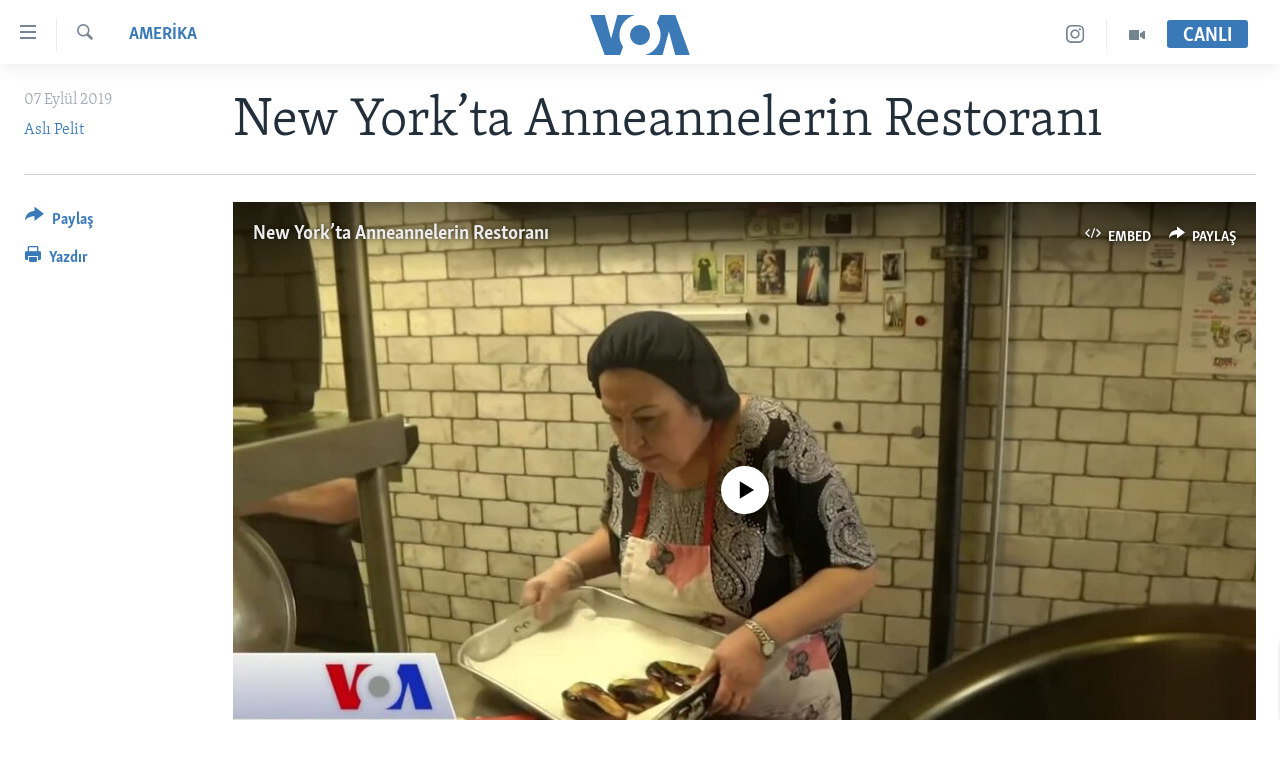

--- FILE ---
content_type: text/html; charset=utf-8
request_url: https://www.voaturkce.com/a/new-yorkta-anneannelerin-restoran%C4%B1/5071692.html
body_size: 13933
content:

<!DOCTYPE html>
<html lang="tr" dir="ltr" class="no-js">
<head>
<link href="/Content/responsive/VOA/tr-TR/VOA-tr-TR.css?&amp;av=0.0.0.0&amp;cb=306" rel="stylesheet"/>
<script src="https://tags.voaturkce.com/voa-pangea/prod/utag.sync.js"></script> <script type='text/javascript' src='https://www.youtube.com/iframe_api' async></script>
<script type="text/javascript">
//a general 'js' detection, must be on top level in <head>, due to CSS performance
document.documentElement.className = "js";
var cacheBuster = "306";
var appBaseUrl = "/";
var imgEnhancerBreakpoints = [0, 144, 256, 408, 650, 1023, 1597];
var isLoggingEnabled = false;
var isPreviewPage = false;
var isLivePreviewPage = false;
if (!isPreviewPage) {
window.RFE = window.RFE || {};
window.RFE.cacheEnabledByParam = window.location.href.indexOf('nocache=1') === -1;
const url = new URL(window.location.href);
const params = new URLSearchParams(url.search);
// Remove the 'nocache' parameter
params.delete('nocache');
// Update the URL without the 'nocache' parameter
url.search = params.toString();
window.history.replaceState(null, '', url.toString());
} else {
window.addEventListener('load', function() {
const links = window.document.links;
for (let i = 0; i < links.length; i++) {
links[i].href = '#';
links[i].target = '_self';
}
})
}
var pwaEnabled = false;
var swCacheDisabled;
</script>
<meta charset="utf-8" />
<title>New York’ta Anneannelerin Restoranı</title>
<meta name="description" content="New York’un İtalyan mahallerinden Staten Island’ın kalbinde 2011’de kapılarını a&#231;an Enoteca Maria g&#246;r&#252;n&#252;şte herhangi bir İtalyan restoranı g&#246;r&#252;nt&#252;s&#252; verse de bildiğiniz restoranlara benzemiyor" />
<meta name="keywords" content="AMERİKA" />
<meta name="viewport" content="width=device-width, initial-scale=1.0" />
<meta http-equiv="X-UA-Compatible" content="IE=edge" />
<meta name="robots" content="max-image-preview:large"><meta property="fb:pages" content="10150093764055442" />
<meta name="msvalidate.01" content="3286EE554B6F672A6F2E608C02343C0E" />
<meta name="yandex-verification" content="44109a8675ae26b6" />
<meta name="facebook-domain-verification" content="uyxxi5qrcxqz4deqtmd7wiu2qhoam9" />
<link href="https://www.voaturkce.com/a/new-yorkta-anneannelerin-restoranı/5071692.html" rel="canonical" />
<meta name="apple-mobile-web-app-title" content="VOA T&#252;rk&#231;e" />
<meta name="apple-mobile-web-app-status-bar-style" content="black" />
<meta name="apple-itunes-app" content="app-id=632618796, app-argument=//5071692.ltr" />
<meta content="New York’ta Anneannelerin Restoranı" property="og:title" />
<meta content="New York’un İtalyan mahallerinden Staten Island’ın kalbinde 2011’de kapılarını açan Enoteca Maria görünüşte herhangi bir İtalyan restoranı görüntüsü verse de bildiğiniz restoranlara benzemiyor" property="og:description" />
<meta content="article" property="og:type" />
<meta content="https://www.voaturkce.com/a/new-yorkta-anneannelerin-restoranı/5071692.html" property="og:url" />
<meta content="VOA Türkçe" property="og:site_name" />
<meta content="https://www.facebook.com/VOATurkce/" property="article:publisher" />
<meta content="https://gdb.voanews.com/84334853-1188-4185-a1a4-30052037c32d_tv_w1200_h630.jpg" property="og:image" />
<meta content="1200" property="og:image:width" />
<meta content="630" property="og:image:height" />
<meta content="305944203160965" property="fb:app_id" />
<meta content="Aslı Pelit" name="Author" />
<meta content="summary_large_image" name="twitter:card" />
<meta content="@VOATurkce" name="twitter:site" />
<meta content="https://gdb.voanews.com/84334853-1188-4185-a1a4-30052037c32d_tv_w1200_h630.jpg" name="twitter:image" />
<meta content="New York’ta Anneannelerin Restoranı" name="twitter:title" />
<meta content="New York’un İtalyan mahallerinden Staten Island’ın kalbinde 2011’de kapılarını açan Enoteca Maria görünüşte herhangi bir İtalyan restoranı görüntüsü verse de bildiğiniz restoranlara benzemiyor" name="twitter:description" />
<link rel="amphtml" href="https://www.voaturkce.com/amp/new-yorkta-anneannelerin-restoranı/5071692.html" />
<script type="application/ld+json">{"articleSection":"AMERİKA","isAccessibleForFree":true,"headline":"New York’ta Anneannelerin Restoranı","inLanguage":"tr-TR","keywords":"AMERİKA","author":{"@type":"Person","url":"https://www.voaturkce.com/author/asli-pelit/oty_v","description":"","image":{"@type":"ImageObject"},"name":"Aslı Pelit"},"datePublished":"2019-09-07 12:37:53Z","dateModified":"2019-09-07 13:48:58Z","publisher":{"logo":{"width":512,"height":220,"@type":"ImageObject","url":"https://www.voaturkce.com/Content/responsive/VOA/tr-TR/img/logo.png"},"@type":"NewsMediaOrganization","url":"https://www.voaturkce.com","sameAs":["https://www.facebook.com/voaturkce","https://twitter.com/VOATurkce","https://www.youtube.com/voaturkce","https://www.instagram.com/voaturkce/","https://t.me/voaturkce"],"name":"VOA Türkçe - Haberler","alternateName":""},"@context":"https://schema.org","@type":"NewsArticle","mainEntityOfPage":"https://www.voaturkce.com/a/new-yorkta-anneannelerin-restoranı/5071692.html","url":"https://www.voaturkce.com/a/new-yorkta-anneannelerin-restoranı/5071692.html","description":"New York’un İtalyan mahallerinden Staten Island’ın kalbinde 2011’de kapılarını açan Enoteca Maria görünüşte herhangi bir İtalyan restoranı görüntüsü verse de bildiğiniz restoranlara benzemiyor","image":{"width":1080,"height":608,"@type":"ImageObject","url":"https://gdb.voanews.com/84334853-1188-4185-a1a4-30052037c32d_tv_w1080_h608.jpg"},"name":"New York’ta Anneannelerin Restoranı"}</script>
<script src="/Scripts/responsive/infographics.b?v=dVbZ-Cza7s4UoO3BqYSZdbxQZVF4BOLP5EfYDs4kqEo1&amp;av=0.0.0.0&amp;cb=306"></script>
<script src="/Scripts/responsive/loader.b?v=Q26XNwrL6vJYKjqFQRDnx01Lk2pi1mRsuLEaVKMsvpA1&amp;av=0.0.0.0&amp;cb=306"></script>
<link rel="icon" type="image/svg+xml" href="/Content/responsive/VOA/img/webApp/favicon.svg" />
<link rel="alternate icon" href="/Content/responsive/VOA/img/webApp/favicon.ico" />
<link rel="apple-touch-icon" sizes="152x152" href="/Content/responsive/VOA/img/webApp/ico-152x152.png" />
<link rel="apple-touch-icon" sizes="144x144" href="/Content/responsive/VOA/img/webApp/ico-144x144.png" />
<link rel="apple-touch-icon" sizes="114x114" href="/Content/responsive/VOA/img/webApp/ico-114x114.png" />
<link rel="apple-touch-icon" sizes="72x72" href="/Content/responsive/VOA/img/webApp/ico-72x72.png" />
<link rel="apple-touch-icon-precomposed" href="/Content/responsive/VOA/img/webApp/ico-57x57.png" />
<link rel="icon" sizes="192x192" href="/Content/responsive/VOA/img/webApp/ico-192x192.png" />
<link rel="icon" sizes="128x128" href="/Content/responsive/VOA/img/webApp/ico-128x128.png" />
<meta name="msapplication-TileColor" content="#ffffff" />
<meta name="msapplication-TileImage" content="/Content/responsive/VOA/img/webApp/ico-144x144.png" />
<link rel="alternate" type="application/rss+xml" title="VOA - Top Stories [RSS]" href="/api/" />
<link rel="sitemap" type="application/rss+xml" href="/sitemap.xml" />
</head>
<body class=" nav-no-loaded cc_theme pg-article print-lay-article js-category-to-nav nojs-images ">
<script type="text/javascript" >
var analyticsData = {url:"https://www.voaturkce.com/a/new-yorkta-anneannelerin-restoran%c4%b1/5071692.html",property_id:"488",article_uid:"5071692",page_title:"New York’ta Anneannelerin Restoranı",page_type:"article",content_type:"article",subcontent_type:"article",last_modified:"2019-09-07 13:48:58Z",pub_datetime:"2019-09-07 12:37:53Z",pub_year:"2019",pub_month:"09",pub_day:"07",pub_hour:"12",pub_weekday:"Saturday",section:"amerİka",english_section:"amerika",byline:"Aslı Pelit",categories:"amerika",domain:"www.voaturkce.com",language:"Turkish",language_service:"VOA Turkish",platform:"web",copied:"no",copied_article:"",copied_title:"",runs_js:"Yes",cms_release:"8.44.0.0.306",enviro_type:"prod",slug:"new-yorkta-anneannelerin-restoranı",entity:"VOA",short_language_service:"TURK",platform_short:"W",page_name:"New York’ta Anneannelerin Restoranı"};
</script>
<noscript><iframe src="https://www.googletagmanager.com/ns.html?id=GTM-N8MP7P" height="0" width="0" style="display:none;visibility:hidden"></iframe></noscript><script type="text/javascript" data-cookiecategory="analytics">
var gtmEventObject = Object.assign({}, analyticsData, {event: 'page_meta_ready'});window.dataLayer = window.dataLayer || [];window.dataLayer.push(gtmEventObject);
if (top.location === self.location) { //if not inside of an IFrame
var renderGtm = "true";
if (renderGtm === "true") {
(function(w,d,s,l,i){w[l]=w[l]||[];w[l].push({'gtm.start':new Date().getTime(),event:'gtm.js'});var f=d.getElementsByTagName(s)[0],j=d.createElement(s),dl=l!='dataLayer'?'&l='+l:'';j.async=true;j.src='//www.googletagmanager.com/gtm.js?id='+i+dl;f.parentNode.insertBefore(j,f);})(window,document,'script','dataLayer','GTM-N8MP7P');
}
}
</script>
<!--Analytics tag js version start-->
<script type="text/javascript" data-cookiecategory="analytics">
var utag_data = Object.assign({}, analyticsData, {});
if(typeof(TealiumTagFrom)==='function' && typeof(TealiumTagSearchKeyword)==='function') {
var utag_from=TealiumTagFrom();var utag_searchKeyword=TealiumTagSearchKeyword();
if(utag_searchKeyword!=null && utag_searchKeyword!=='' && utag_data["search_keyword"]==null) utag_data["search_keyword"]=utag_searchKeyword;if(utag_from!=null && utag_from!=='') utag_data["from"]=TealiumTagFrom();}
if(window.top!== window.self&&utag_data.page_type==="snippet"){utag_data.page_type = 'iframe';}
try{if(window.top!==window.self&&window.self.location.hostname===window.top.location.hostname){utag_data.platform = 'self-embed';utag_data.platform_short = 'se';}}catch(e){if(window.top!==window.self&&window.self.location.search.includes("platformType=self-embed")){utag_data.platform = 'cross-promo';utag_data.platform_short = 'cp';}}
(function(a,b,c,d){ a="https://tags.voaturkce.com/voa-pangea/prod/utag.js"; b=document;c="script";d=b.createElement(c);d.src=a;d.type="text/java"+c;d.async=true; a=b.getElementsByTagName(c)[0];a.parentNode.insertBefore(d,a); })();
</script>
<!--Analytics tag js version end-->
<!-- Analytics tag management NoScript -->
<noscript>
<img style="position: absolute; border: none;" src="https://ssc.voaturkce.com/b/ss/bbgprod,bbgentityvoa/1/G.4--NS/983204463?pageName=voa%3aturk%3aw%3aarticle%3anew%20york%e2%80%99ta%20anneannelerin%20restoran%c4%b1&amp;c6=new%20york%e2%80%99ta%20anneannelerin%20restoran%c4%b1&amp;v36=8.44.0.0.306&amp;v6=D=c6&amp;g=https%3a%2f%2fwww.voaturkce.com%2fa%2fnew-yorkta-anneannelerin-restoran%25c4%25b1%2f5071692.html&amp;c1=D=g&amp;v1=D=g&amp;events=event1,event52&amp;c16=voa%20turkish&amp;v16=D=c16&amp;c5=amerika&amp;v5=D=c5&amp;ch=amer%c4%b0ka&amp;c15=turkish&amp;v15=D=c15&amp;c4=article&amp;v4=D=c4&amp;c14=5071692&amp;v14=D=c14&amp;v20=no&amp;c17=web&amp;v17=D=c17&amp;mcorgid=518abc7455e462b97f000101%40adobeorg&amp;server=www.voaturkce.com&amp;pageType=D=c4&amp;ns=bbg&amp;v29=D=server&amp;v25=voa&amp;v30=488&amp;v105=D=User-Agent " alt="analytics" width="1" height="1" /></noscript>
<!-- End of Analytics tag management NoScript -->
<!--*** Accessibility links - For ScreenReaders only ***-->
<section>
<div class="sr-only">
<h2>Erişilebilirlik</h2>
<ul>
<li><a href="#content" data-disable-smooth-scroll="1">Ana i&#231;eriğe ge&#231;</a></li>
<li><a href="#navigation" data-disable-smooth-scroll="1">Ana navigasyona ge&#231;</a></li>
<li><a href="#txtHeaderSearch" data-disable-smooth-scroll="1">Aramaya ge&#231;</a></li>
</ul>
</div>
</section>
<div dir="ltr">
<div id="page">
<aside>
<div class="c-lightbox overlay-modal">
<div class="c-lightbox__intro">
<h2 class="c-lightbox__intro-title"></h2>
<button class="btn btn--rounded c-lightbox__btn c-lightbox__intro-next" title="sonraki">
<span class="ico ico--rounded ico-chevron-forward"></span>
<span class="sr-only">sonraki</span>
</button>
</div>
<div class="c-lightbox__nav">
<button class="btn btn--rounded c-lightbox__btn c-lightbox__btn--close" title="Kapat">
<span class="ico ico--rounded ico-close"></span>
<span class="sr-only">Kapat</span>
</button>
<button class="btn btn--rounded c-lightbox__btn c-lightbox__btn--prev" title="&#246;nceki">
<span class="ico ico--rounded ico-chevron-backward"></span>
<span class="sr-only">&#246;nceki</span>
</button>
<button class="btn btn--rounded c-lightbox__btn c-lightbox__btn--next" title="sonraki">
<span class="ico ico--rounded ico-chevron-forward"></span>
<span class="sr-only">sonraki</span>
</button>
</div>
<div class="c-lightbox__content-wrap">
<figure class="c-lightbox__content">
<span class="c-spinner c-spinner--lightbox">
<img src="/Content/responsive/img/player-spinner.png"
alt="l&#252;tfen bekleyin"
title="l&#252;tfen bekleyin" />
</span>
<div class="c-lightbox__img">
<div class="thumb">
<img src="" alt="" />
</div>
</div>
<figcaption>
<div class="c-lightbox__info c-lightbox__info--foot">
<span class="c-lightbox__counter"></span>
<span class="caption c-lightbox__caption"></span>
</div>
</figcaption>
</figure>
</div>
<div class="hidden">
<div class="content-advisory__box content-advisory__box--lightbox">
<span class="content-advisory__box-text">Bu fotoğraf rahatsız edici bir g&#246;rsel i&#231;erebilir.</span>
<button class="btn btn--transparent content-advisory__box-btn m-t-md" value="text" type="button">
<span class="btn__text">
Click to reveal
</span>
</button>
</div>
</div>
</div>
<div class="print-dialogue">
<div class="container">
<h3 class="print-dialogue__title section-head">Print Options:</h3>
<div class="print-dialogue__opts">
<ul class="print-dialogue__opt-group">
<li class="form__group form__group--checkbox">
<input class="form__check " id="checkboxImages" name="checkboxImages" type="checkbox" checked="checked" />
<label for="checkboxImages" class="form__label m-t-md">Images</label>
</li>
<li class="form__group form__group--checkbox">
<input class="form__check " id="checkboxMultimedia" name="checkboxMultimedia" type="checkbox" checked="checked" />
<label for="checkboxMultimedia" class="form__label m-t-md">Multimedia</label>
</li>
</ul>
<ul class="print-dialogue__opt-group">
<li class="form__group form__group--checkbox">
<input class="form__check " id="checkboxEmbedded" name="checkboxEmbedded" type="checkbox" checked="checked" />
<label for="checkboxEmbedded" class="form__label m-t-md">Embedded Content</label>
</li>
<li class="hidden">
<input class="form__check " id="checkboxComments" name="checkboxComments" type="checkbox" />
<label for="checkboxComments" class="form__label m-t-md">Comments</label>
</li>
</ul>
</div>
<div class="print-dialogue__buttons">
<button class="btn btn--secondary close-button" type="button" title="İptal et">
<span class="btn__text ">İptal et</span>
</button>
<button class="btn btn-cust-print m-l-sm" type="button" title="Yazdır">
<span class="btn__text ">Yazdır</span>
</button>
</div>
</div>
</div>
<div class="ctc-message pos-fix">
<div class="ctc-message__inner">Link has been copied to clipboard</div>
</div>
</aside>
<div class="hdr-20 hdr-20--big">
<div class="hdr-20__inner">
<div class="hdr-20__max pos-rel">
<div class="hdr-20__side hdr-20__side--primary d-flex">
<label data-for="main-menu-ctrl" data-switcher-trigger="true" data-switch-target="main-menu-ctrl" class="burger hdr-trigger pos-rel trans-trigger" data-trans-evt="click" data-trans-id="menu">
<span class="ico ico-close hdr-trigger__ico hdr-trigger__ico--close burger__ico burger__ico--close"></span>
<span class="ico ico-menu hdr-trigger__ico hdr-trigger__ico--open burger__ico burger__ico--open"></span>
</label>
<div class="menu-pnl pos-fix trans-target" data-switch-target="main-menu-ctrl" data-trans-id="menu">
<div class="menu-pnl__inner">
<nav class="main-nav menu-pnl__item menu-pnl__item--first">
<ul class="main-nav__list accordeon" data-analytics-tales="false" data-promo-name="link" data-location-name="nav,secnav">
<li class="main-nav__item accordeon__item" data-switch-target="menu-item-951">
<label class="main-nav__item-name main-nav__item-name--label accordeon__control-label" data-switcher-trigger="true" data-for="menu-item-951">
HABERLER
<span class="ico ico-chevron-down main-nav__chev"></span>
</label>
<div class="main-nav__sub-list">
<a class="main-nav__item-name main-nav__item-name--link main-nav__item-name--sub" href="/Turkiye" title="T&#220;RKİYE" data-item-name="turkiye" >T&#220;RKİYE</a>
<a class="main-nav__item-name main-nav__item-name--link main-nav__item-name--sub" href="/Amerika" title="AMERİKA" data-item-name="amerika" >AMERİKA</a>
<a class="main-nav__item-name main-nav__item-name--link main-nav__item-name--sub" href="/Ortadogu" title="ORTADOĞU" data-item-name="ortadogu" >ORTADOĞU</a>
<a class="main-nav__item-name main-nav__item-name--link main-nav__item-name--sub" href="/Avrupa" title="AVRUPA" data-item-name="avrupa" >AVRUPA</a>
<a class="main-nav__item-name main-nav__item-name--link main-nav__item-name--sub" href="/Uluslararasi-Dunya" title="ULUSLARARASI" data-item-name="uluslararasi" >ULUSLARARASI</a>
<a class="main-nav__item-name main-nav__item-name--link main-nav__item-name--sub" href="/Sağlık" title="SAĞLIK" data-item-name="saglik" >SAĞLIK</a>
<a class="main-nav__item-name main-nav__item-name--link main-nav__item-name--sub" href="/BilimTeknoloji" title="BİLİM VE TEKNOLOJİ" data-item-name="bilim-tekonoloji" >BİLİM VE TEKNOLOJİ</a>
<a class="main-nav__item-name main-nav__item-name--link main-nav__item-name--sub" href="/Ekonomi" title="EKONOMİ" data-item-name="ekonomi" >EKONOMİ</a>
<a class="main-nav__item-name main-nav__item-name--link main-nav__item-name--sub" href="/Cevre" title="&#199;EVRE" data-item-name="climate-crisis-environment" >&#199;EVRE</a>
<a class="main-nav__item-name main-nav__item-name--link main-nav__item-name--sub" href="/Hayattan" title="HAYATTAN" data-item-name="hayattan" >HAYATTAN</a>
<a class="main-nav__item-name main-nav__item-name--link main-nav__item-name--sub" href="/Sanat" title="SANAT" data-item-name="sanat" >SANAT</a>
</div>
</li>
<li class="main-nav__item accordeon__item" data-switch-target="menu-item-694">
<label class="main-nav__item-name main-nav__item-name--label accordeon__control-label" data-switcher-trigger="true" data-for="menu-item-694">
PROGRAMLAR
<span class="ico ico-chevron-down main-nav__chev"></span>
</label>
<div class="main-nav__sub-list">
<a class="main-nav__item-name main-nav__item-name--link main-nav__item-name--sub" href="/AmerikadaYasam" title="AMERİKA&#39;DA YAŞAM" data-item-name="only-in-the-us-life-in-america" >AMERİKA&#39;DA YAŞAM</a>
</div>
</li>
<li class="main-nav__item">
<a class="main-nav__item-name main-nav__item-name--link" href="/UkraynaKrizi" title="UKRAYNA KRİZİ" data-item-name="ukrayna-ozel-2" >UKRAYNA KRİZİ</a>
</li>
<li class="main-nav__item">
<a class="main-nav__item-name main-nav__item-name--link" href="/yapayzekayenidunya" title="YAPAY ZEKA" data-item-name="ai-special-page" >YAPAY ZEKA</a>
</li>
<li class="main-nav__item">
<a class="main-nav__item-name main-nav__item-name--link" href="https://editorials.voa.gov/z/6205" title="YORUMLAR" target="_blank" rel="noopener">YORUMLAR</a>
</li>
<li class="main-nav__item">
<a class="main-nav__item-name main-nav__item-name--link" href="/AmerikayaOzel-OnlyInAmerica" title="Amerika&#39;ya &#214;zel" data-item-name="amerika-ya-ozel-only-in-america" >Amerika&#39;ya &#214;zel</a>
</li>
<li class="main-nav__item">
<a class="main-nav__item-name main-nav__item-name--link" href="http://m.amerikaninsesi.com/p/6009.html" title="İNGİLİZCE DERSLERİ" >İNGİLİZCE DERSLERİ</a>
</li>
<li class="main-nav__item accordeon__item" data-switch-target="menu-item-952">
<label class="main-nav__item-name main-nav__item-name--label accordeon__control-label" data-switcher-trigger="true" data-for="menu-item-952">
MULTİMEDYA
<span class="ico ico-chevron-down main-nav__chev"></span>
</label>
<div class="main-nav__sub-list">
<a class="main-nav__item-name main-nav__item-name--link main-nav__item-name--sub" href="/VideoGaleri" title="VİDEO GALERİ" data-item-name="video-galeri" >VİDEO GALERİ</a>
<a class="main-nav__item-name main-nav__item-name--link main-nav__item-name--sub" href="/FotoGaleri" title="FOTO GALERİ" data-item-name="photos" >FOTO GALERİ</a>
</div>
</li>
</ul>
</nav>
<div class="menu-pnl__item">
<a href="https://learningenglish.voanews.com/" class="menu-pnl__item-link" alt="LEARNING ENGLISH">LEARNING ENGLISH</a>
</div>
<div class="menu-pnl__item menu-pnl__item--social">
<h5 class="menu-pnl__sub-head">Bizi takip edin</h5>
<a href="https://www.facebook.com/voaturkce" title="Facebook" data-analytics-text="follow_on_facebook" class="btn btn--rounded btn--social-inverted menu-pnl__btn js-social-btn btn-facebook" target="_blank" rel="noopener">
<span class="ico ico-facebook-alt ico--rounded"></span>
</a>
<a href="https://twitter.com/VOATurkce" title="Twitter" data-analytics-text="follow_on_twitter" class="btn btn--rounded btn--social-inverted menu-pnl__btn js-social-btn btn-twitter" target="_blank" rel="noopener">
<span class="ico ico-twitter ico--rounded"></span>
</a>
<a href="https://www.youtube.com/voaturkce" title="Youtube" data-analytics-text="follow_on_youtube" class="btn btn--rounded btn--social-inverted menu-pnl__btn js-social-btn btn-youtube" target="_blank" rel="noopener">
<span class="ico ico-youtube ico--rounded"></span>
</a>
<a href="https://www.instagram.com/voaturkce/" title="Instagram" data-analytics-text="follow_on_instagram" class="btn btn--rounded btn--social-inverted menu-pnl__btn js-social-btn btn-instagram" target="_blank" rel="noopener">
<span class="ico ico-instagram ico--rounded"></span>
</a>
<a href="https://t.me/voaturkce" title="Bizi Telegram&#39;da takip edin" data-analytics-text="follow_on_telegram" class="btn btn--rounded btn--social-inverted menu-pnl__btn js-social-btn btn-telegram" target="_blank" rel="noopener">
<span class="ico ico-telegram ico--rounded"></span>
</a>
</div>
<div class="menu-pnl__item">
<a href="/navigation/allsites" class="menu-pnl__item-link">
<span class="ico ico-languages "></span>
Diller
</a>
</div>
</div>
</div>
<label data-for="top-search-ctrl" data-switcher-trigger="true" data-switch-target="top-search-ctrl" class="top-srch-trigger hdr-trigger">
<span class="ico ico-close hdr-trigger__ico hdr-trigger__ico--close top-srch-trigger__ico top-srch-trigger__ico--close"></span>
<span class="ico ico-search hdr-trigger__ico hdr-trigger__ico--open top-srch-trigger__ico top-srch-trigger__ico--open"></span>
</label>
<div class="srch-top srch-top--in-header" data-switch-target="top-search-ctrl">
<div class="container">
<form action="/s" class="srch-top__form srch-top__form--in-header" id="form-topSearchHeader" method="get" role="search"><label for="txtHeaderSearch" class="sr-only">Ara</label>
<input type="text" id="txtHeaderSearch" name="k" placeholder="Arama" accesskey="s" value="" class="srch-top__input analyticstag-event" onkeydown="if (event.keyCode === 13) { FireAnalyticsTagEventOnSearch('search', $dom.get('#txtHeaderSearch')[0].value) }" />
<button title="Ara" type="submit" class="btn btn--top-srch analyticstag-event" onclick="FireAnalyticsTagEventOnSearch('search', $dom.get('#txtHeaderSearch')[0].value) ">
<span class="ico ico-search"></span>
</button></form>
</div>
</div>
<a href="/" class="main-logo-link">
<img src="/Content/responsive/VOA/tr-TR/img/logo-compact.svg" class="main-logo main-logo--comp" alt="site logo">
<img src="/Content/responsive/VOA/tr-TR/img/logo.svg" class="main-logo main-logo--big" alt="site logo">
</a>
</div>
<div class="hdr-20__side hdr-20__side--secondary d-flex">
<a href="/VideoGaleri" title="Video" class="hdr-20__secondary-item" data-item-name="video">
<span class="ico ico-video hdr-20__secondary-icon"></span>
</a>
<a href="https://www.instagram.com/voaturkce/" title="Instagram" class="hdr-20__secondary-item" data-item-name="custom1">
<span class="ico-custom ico-custom--1 hdr-20__secondary-icon"></span>
</a>
<a href="/s" title="Ara" class="hdr-20__secondary-item hdr-20__secondary-item--search" data-item-name="search">
<span class="ico ico-search hdr-20__secondary-icon hdr-20__secondary-icon--search"></span>
</a>
<div class="hdr-20__secondary-item live-b-drop">
<div class="live-b-drop__off">
<a href="/live" class="live-b-drop__link" title="CANLI" data-item-name="live">
<span class="badge badge--live-btn badge--live-btn-off">
CANLI
</span>
</a>
</div>
<div class="live-b-drop__on hidden">
<label data-for="live-ctrl" data-switcher-trigger="true" data-switch-target="live-ctrl" class="live-b-drop__label pos-rel">
<span class="badge badge--live badge--live-btn">
CANLI
</span>
<span class="ico ico-close live-b-drop__label-ico live-b-drop__label-ico--close"></span>
</label>
<div class="live-b-drop__panel" id="targetLivePanelDiv" data-switch-target="live-ctrl"></div>
</div>
</div>
<div class="srch-bottom">
<form action="/s" class="srch-bottom__form d-flex" id="form-bottomSearch" method="get" role="search"><label for="txtSearch" class="sr-only">Ara</label>
<input type="search" id="txtSearch" name="k" placeholder="Arama" accesskey="s" value="" class="srch-bottom__input analyticstag-event" onkeydown="if (event.keyCode === 13) { FireAnalyticsTagEventOnSearch('search', $dom.get('#txtSearch')[0].value) }" />
<button title="Ara" type="submit" class="btn btn--bottom-srch analyticstag-event" onclick="FireAnalyticsTagEventOnSearch('search', $dom.get('#txtSearch')[0].value) ">
<span class="ico ico-search"></span>
</button></form>
</div>
</div>
<img src="/Content/responsive/VOA/tr-TR/img/logo-print.gif" class="logo-print" alt="site logo">
<img src="/Content/responsive/VOA/tr-TR/img/logo-print_color.png" class="logo-print logo-print--color" alt="site logo">
</div>
</div>
</div>
<script>
if (document.body.className.indexOf('pg-home') > -1) {
var nav2In = document.querySelector('.hdr-20__inner');
var nav2Sec = document.querySelector('.hdr-20__side--secondary');
var secStyle = window.getComputedStyle(nav2Sec);
if (nav2In && window.pageYOffset < 150 && secStyle['position'] !== 'fixed') {
nav2In.classList.add('hdr-20__inner--big')
}
}
</script>
<div class="c-hlights c-hlights--breaking c-hlights--no-item" data-hlight-display="mobile,desktop">
<div class="c-hlights__wrap container p-0">
<div class="c-hlights__nav">
<a role="button" href="#" title="&#246;nceki">
<span class="ico ico-chevron-backward m-0"></span>
<span class="sr-only">&#246;nceki</span>
</a>
<a role="button" href="#" title="sonraki">
<span class="ico ico-chevron-forward m-0"></span>
<span class="sr-only">sonraki</span>
</a>
</div>
<span class="c-hlights__label">
<span class="">Son Dakika</span>
<span class="switcher-trigger">
<label data-for="more-less-1" data-switcher-trigger="true" class="switcher-trigger__label switcher-trigger__label--more p-b-0" title="Daha Fazla">
<span class="ico ico-chevron-down"></span>
</label>
<label data-for="more-less-1" data-switcher-trigger="true" class="switcher-trigger__label switcher-trigger__label--less p-b-0" title="Show less">
<span class="ico ico-chevron-up"></span>
</label>
</span>
</span>
<ul class="c-hlights__items switcher-target" data-switch-target="more-less-1">
</ul>
</div>
</div> <div id="content">
<main class="container">
<div class="hdr-container">
<div class="row">
<div class="col-category col-xs-12 col-md-2 pull-left"> <div class="category js-category">
<a class="" href="/Amerika">AMERİKA</a> </div>
</div><div class="col-title col-xs-12 col-md-10 pull-right"> <h1 class="title pg-title">
New York’ta Anneannelerin Restoranı
</h1>
</div><div class="col-publishing-details col-xs-12 col-sm-12 col-md-2 pull-left"> <div class="publishing-details ">
<div class="published">
<span class="date" >
<time pubdate="pubdate" datetime="2019-09-07T15:37:53+02:00">
07 Eyl&#252;l 2019
</time>
</span>
</div>
<div class="links">
<ul class="links__list links__list--column">
<li class="links__item">
<a class="links__item-link" href="/author/asli-pelit/oty_v" title="Aslı Pelit">Aslı Pelit</a>
</li>
</ul>
</div>
</div>
</div><div class="col-lg-12 separator"> <div class="separator">
<hr class="title-line" />
</div>
</div><div class="col-multimedia col-xs-12 col-md-10 pull-right"> <div class="media-pholder media-pholder--video ">
<div class="c-sticky-container" data-poster="https://gdb.voanews.com/84334853-1188-4185-a1a4-30052037c32d_tv_w250_r1.jpg">
<div class="c-sticky-element" data-sp_api="pangea-video" data-persistent data-persistent-browse-out >
<div class="c-mmp c-mmp--enabled c-mmp--loading c-mmp--video c-mmp--standard c-mmp--has-poster c-sticky-element__swipe-el"
data-player_id="" data-title="New York’ta Anneannelerin Restoranı" data-hide-title="False"
data-breakpoint_s="320" data-breakpoint_m="640" data-breakpoint_l="992"
data-hlsjs-src="/Scripts/responsive/hls.b"
data-bypass-dash-for-vod="true"
data-bypass-dash-for-live-video="true"
data-bypass-dash-for-live-audio="true"
id="player5071362">
<div class="c-mmp__poster js-poster c-mmp__poster--video">
<img src="https://gdb.voanews.com/84334853-1188-4185-a1a4-30052037c32d_tv_w250_r1.jpg" alt="New York’ta Anneannelerin Restoranı" title="New York’ta Anneannelerin Restoranı" class="c-mmp__poster-image-h" />
</div>
<a class="c-mmp__fallback-link" href="https://voa-video-ns.akamaized.net/pangeavideo/2019/09/8/84/84334853-1188-4185-a1a4-30052037c32d_hq.mp4">
<span class="c-mmp__fallback-link-icon">
<span class="ico ico-play"></span>
</span>
</a>
<div class="c-spinner">
<img src="/Content/responsive/img/player-spinner.png" alt="l&#252;tfen bekleyin" title="l&#252;tfen bekleyin" />
</div>
<span class="c-mmp__big_play_btn js-btn-play-big">
<span class="ico ico-play"></span>
</span>
<div class="c-mmp__player">
<video src="https://voa-video-ns.akamaized.net/pangeavideo/2019/09/8/84/84334853-1188-4185-a1a4-30052037c32d_hq.mp4" data-fallbacksrc="https://voa-video-ns.akamaized.net/pangeavideo/2019/09/8/84/84334853-1188-4185-a1a4-30052037c32d.mp4" data-fallbacktype="video/mp4" data-type="video/mp4" data-info="Auto" data-sources="[{&quot;AmpSrc&quot;:&quot;https://voa-video-ns.akamaized.net/pangeavideo/2019/09/8/84/84334853-1188-4185-a1a4-30052037c32d_mobile.mp4&quot;,&quot;Src&quot;:&quot;https://voa-video-ns.akamaized.net/pangeavideo/2019/09/8/84/84334853-1188-4185-a1a4-30052037c32d_mobile.mp4&quot;,&quot;Type&quot;:&quot;video/mp4&quot;,&quot;DataInfo&quot;:&quot;270p&quot;,&quot;Url&quot;:null,&quot;BlockAutoTo&quot;:null,&quot;BlockAutoFrom&quot;:null},{&quot;AmpSrc&quot;:&quot;https://voa-video-ns.akamaized.net/pangeavideo/2019/09/8/84/84334853-1188-4185-a1a4-30052037c32d.mp4&quot;,&quot;Src&quot;:&quot;https://voa-video-ns.akamaized.net/pangeavideo/2019/09/8/84/84334853-1188-4185-a1a4-30052037c32d.mp4&quot;,&quot;Type&quot;:&quot;video/mp4&quot;,&quot;DataInfo&quot;:&quot;360p&quot;,&quot;Url&quot;:null,&quot;BlockAutoTo&quot;:null,&quot;BlockAutoFrom&quot;:null},{&quot;AmpSrc&quot;:&quot;https://voa-video-ns.akamaized.net/pangeavideo/2019/09/8/84/84334853-1188-4185-a1a4-30052037c32d_hq.mp4&quot;,&quot;Src&quot;:&quot;https://voa-video-ns.akamaized.net/pangeavideo/2019/09/8/84/84334853-1188-4185-a1a4-30052037c32d_hq.mp4&quot;,&quot;Type&quot;:&quot;video/mp4&quot;,&quot;DataInfo&quot;:&quot;720p&quot;,&quot;Url&quot;:null,&quot;BlockAutoTo&quot;:null,&quot;BlockAutoFrom&quot;:null},{&quot;AmpSrc&quot;:&quot;https://voa-video-ns.akamaized.net/pangeavideo/2019/09/8/84/84334853-1188-4185-a1a4-30052037c32d_fullhd.mp4&quot;,&quot;Src&quot;:&quot;https://voa-video-ns.akamaized.net/pangeavideo/2019/09/8/84/84334853-1188-4185-a1a4-30052037c32d_fullhd.mp4&quot;,&quot;Type&quot;:&quot;video/mp4&quot;,&quot;DataInfo&quot;:&quot;810p&quot;,&quot;Url&quot;:null,&quot;BlockAutoTo&quot;:null,&quot;BlockAutoFrom&quot;:null}]" data-pub_datetime="2019-09-07 12:50:00Z" data-lt-on-play="0" data-lt-url="" webkit-playsinline="webkit-playsinline" playsinline="playsinline" style="width:100%; height:100%" title="New York’ta Anneannelerin Restoranı" data-aspect-ratio="640/360" data-sdkadaptive="true" data-sdkamp="false" data-sdktitle="New York’ta Anneannelerin Restoranı" data-sdkvideo="html5" data-sdkid="5071362" data-sdktype="Video ondemand">
</video>
</div>
<div class="c-mmp__overlay c-mmp__overlay--title c-mmp__overlay--partial c-mmp__overlay--disabled c-mmp__overlay--slide-from-top js-c-mmp__title-overlay">
<span class="c-mmp__overlay-actions c-mmp__overlay-actions-top js-overlay-actions">
<span class="c-mmp__overlay-actions-link c-mmp__overlay-actions-link--embed js-btn-embed-overlay" title="Embed">
<span class="c-mmp__overlay-actions-link-ico ico ico-embed-code"></span>
<span class="c-mmp__overlay-actions-link-text">Embed</span>
</span>
<span class="c-mmp__overlay-actions-link c-mmp__overlay-actions-link--share js-btn-sharing-overlay" title="Paylaş">
<span class="c-mmp__overlay-actions-link-ico ico ico-share"></span>
<span class="c-mmp__overlay-actions-link-text">Paylaş</span>
</span>
<span class="c-mmp__overlay-actions-link c-mmp__overlay-actions-link--close-sticky c-sticky-element__close-el" title="close">
<span class="c-mmp__overlay-actions-link-ico ico ico-close"></span>
</span>
</span>
<div class="c-mmp__overlay-title js-overlay-title">
<h5 class="c-mmp__overlay-media-title">
<a class="js-media-title-link" href="/a/new-yorkta-anneannelerin-restoran%C4%B1/5071362.html" target="_blank" rel="noopener" title="New York’ta Anneannelerin Restoranı">New York’ta Anneannelerin Restoranı</a>
</h5>
</div>
</div>
<div class="c-mmp__overlay c-mmp__overlay--sharing c-mmp__overlay--disabled c-mmp__overlay--slide-from-bottom js-c-mmp__sharing-overlay">
<span class="c-mmp__overlay-actions">
<span class="c-mmp__overlay-actions-link c-mmp__overlay-actions-link--embed js-btn-embed-overlay" title="Embed">
<span class="c-mmp__overlay-actions-link-ico ico ico-embed-code"></span>
<span class="c-mmp__overlay-actions-link-text">Embed</span>
</span>
<span class="c-mmp__overlay-actions-link c-mmp__overlay-actions-link--share js-btn-sharing-overlay" title="Paylaş">
<span class="c-mmp__overlay-actions-link-ico ico ico-share"></span>
<span class="c-mmp__overlay-actions-link-text">Paylaş</span>
</span>
<span class="c-mmp__overlay-actions-link c-mmp__overlay-actions-link--close js-btn-close-overlay" title="close">
<span class="c-mmp__overlay-actions-link-ico ico ico-close"></span>
</span>
</span>
<div class="c-mmp__overlay-tabs">
<div class="c-mmp__overlay-tab c-mmp__overlay-tab--disabled c-mmp__overlay-tab--slide-backward js-tab-embed-overlay" data-trigger="js-btn-embed-overlay" data-embed-source="//www.voaturkce.com/embed/player/0/5071362.html?type=video" role="form">
<div class="c-mmp__overlay-body c-mmp__overlay-body--centered-vertical">
<div class="column">
<div class="c-mmp__status-msg ta-c js-message-embed-code-copied" role="tooltip">
The code has been copied to your clipboard.
</div>
<div class="c-mmp__form-group ta-c">
<input type="text" name="embed_code" class="c-mmp__input-text js-embed-code" dir="ltr" value="" readonly />
<span class="c-mmp__input-btn js-btn-copy-embed-code" title="Copy to clipboard"><span class="ico ico-content-copy"></span></span>
</div>
<hr class="c-mmp__separator-line" />
<div class="c-mmp__form-group ta-c">
<label class="c-mmp__form-inline-element">
<span class="c-mmp__form-inline-element-text" title="width">width</span>
<input type="text" title="width" value="640" data-default="640" dir="ltr" name="embed_width" class="ta-c c-mmp__input-text c-mmp__input-text--xs js-video-embed-width" aria-live="assertive" />
<span class="c-mmp__input-suffix">px</span>
</label>
<label class="c-mmp__form-inline-element">
<span class="c-mmp__form-inline-element-text" title="height">height</span>
<input type="text" title="height" value="360" data-default="360" dir="ltr" name="embed_height" class="ta-c c-mmp__input-text c-mmp__input-text--xs js-video-embed-height" aria-live="assertive" />
<span class="c-mmp__input-suffix">px</span>
</label>
</div>
</div>
</div>
</div>
<div class="c-mmp__overlay-tab c-mmp__overlay-tab--disabled c-mmp__overlay-tab--slide-forward js-tab-sharing-overlay" data-trigger="js-btn-sharing-overlay" role="form">
<div class="c-mmp__overlay-body c-mmp__overlay-body--centered-vertical">
<div class="column">
<div class="not-apply-to-sticky audio-fl-bwd">
<aside class="player-content-share share share--mmp" role="complementary"
data-share-url="https://www.voaturkce.com/a/5071362.html" data-share-title="New York’ta Anneannelerin Restoranı" data-share-text="">
<ul class="share__list">
<li class="share__item">
<a href="https://facebook.com/sharer.php?u=https%3a%2f%2fwww.voaturkce.com%2fa%2f5071362.html"
data-analytics-text="share_on_facebook"
title="Facebook" target="_blank"
class="btn bg-transparent js-social-btn">
<span class="ico ico-facebook fs_xl "></span>
</a>
</li>
<li class="share__item">
<a href="https://twitter.com/share?url=https%3a%2f%2fwww.voaturkce.com%2fa%2f5071362.html&amp;text=New+York%e2%80%99ta+Anneannelerin+Restoran%c4%b1"
data-analytics-text="share_on_twitter"
title="Twitter" target="_blank"
class="btn bg-transparent js-social-btn">
<span class="ico ico-twitter fs_xl "></span>
</a>
</li>
<li class="share__item">
<a href="/a/5071362.html" title="Share this media" class="btn bg-transparent" target="_blank" rel="noopener">
<span class="ico ico-ellipsis fs_xl "></span>
</a>
</li>
</ul>
</aside>
</div>
<hr class="c-mmp__separator-line audio-fl-bwd xs-hidden s-hidden" />
<div class="c-mmp__status-msg ta-c js-message-share-url-copied" role="tooltip">
The URL has been copied to your clipboard
</div>
<div class="c-mmp__form-group ta-c audio-fl-bwd xs-hidden s-hidden">
<input type="text" name="share_url" class="c-mmp__input-text js-share-url" value="https://www.voaturkce.com/a/new-yorkta-anneannelerin-restoranı/5071362.html" dir="ltr" readonly />
<span class="c-mmp__input-btn js-btn-copy-share-url" title="Copy to clipboard"><span class="ico ico-content-copy"></span></span>
</div>
</div>
</div>
</div>
</div>
</div>
<div class="c-mmp__overlay c-mmp__overlay--settings c-mmp__overlay--disabled c-mmp__overlay--slide-from-bottom js-c-mmp__settings-overlay">
<span class="c-mmp__overlay-actions">
<span class="c-mmp__overlay-actions-link c-mmp__overlay-actions-link--close js-btn-close-overlay" title="close">
<span class="c-mmp__overlay-actions-link-ico ico ico-close"></span>
</span>
</span>
<div class="c-mmp__overlay-body c-mmp__overlay-body--centered-vertical">
<div class="column column--scrolling js-sources"></div>
</div>
</div>
<div class="c-mmp__overlay c-mmp__overlay--disabled js-c-mmp__disabled-overlay">
<div class="c-mmp__overlay-body c-mmp__overlay-body--centered-vertical">
<div class="column">
<p class="ta-c"><span class="ico ico-clock"></span>No media source currently available</p>
</div>
</div>
</div>
<div class="c-mmp__cpanel-container js-cpanel-container">
<div class="c-mmp__cpanel c-mmp__cpanel--hidden">
<div class="c-mmp__cpanel-playback-controls">
<span class="c-mmp__cpanel-btn c-mmp__cpanel-btn--play js-btn-play" title="play">
<span class="ico ico-play m-0"></span>
</span>
<span class="c-mmp__cpanel-btn c-mmp__cpanel-btn--pause js-btn-pause" title="pause">
<span class="ico ico-pause m-0"></span>
</span>
</div>
<div class="c-mmp__cpanel-progress-controls">
<span class="c-mmp__cpanel-progress-controls-current-time js-current-time" dir="ltr">0:00</span>
<span class="c-mmp__cpanel-progress-controls-duration js-duration" dir="ltr">
0:04:20
</span>
<span class="c-mmp__indicator c-mmp__indicator--horizontal" dir="ltr">
<span class="c-mmp__indicator-lines js-progressbar">
<span class="c-mmp__indicator-line c-mmp__indicator-line--range js-playback-range" style="width:100%"></span>
<span class="c-mmp__indicator-line c-mmp__indicator-line--buffered js-playback-buffered" style="width:0%"></span>
<span class="c-mmp__indicator-line c-mmp__indicator-line--tracked js-playback-tracked" style="width:0%"></span>
<span class="c-mmp__indicator-line c-mmp__indicator-line--played js-playback-played" style="width:0%"></span>
<span class="c-mmp__indicator-line c-mmp__indicator-line--live js-playback-live"><span class="strip"></span></span>
<span class="c-mmp__indicator-btn ta-c js-progressbar-btn">
<button class="c-mmp__indicator-btn-pointer" type="button"></button>
</span>
<span class="c-mmp__badge c-mmp__badge--tracked-time c-mmp__badge--hidden js-progressbar-indicator-badge" dir="ltr" style="left:0%">
<span class="c-mmp__badge-text js-progressbar-indicator-badge-text">0:00</span>
</span>
</span>
</span>
</div>
<div class="c-mmp__cpanel-additional-controls">
<span class="c-mmp__cpanel-additional-controls-volume js-volume-controls">
<span class="c-mmp__cpanel-btn c-mmp__cpanel-btn--volume js-btn-volume" title="volume">
<span class="ico ico-volume-unmuted m-0"></span>
</span>
<span class="c-mmp__indicator c-mmp__indicator--vertical js-volume-panel" dir="ltr">
<span class="c-mmp__indicator-lines js-volumebar">
<span class="c-mmp__indicator-line c-mmp__indicator-line--range js-volume-range" style="height:100%"></span>
<span class="c-mmp__indicator-line c-mmp__indicator-line--volume js-volume-level" style="height:0%"></span>
<span class="c-mmp__indicator-slider">
<span class="c-mmp__indicator-btn ta-c c-mmp__indicator-btn--hidden js-volumebar-btn">
<button class="c-mmp__indicator-btn-pointer" type="button"></button>
</span>
</span>
</span>
</span>
</span>
<div class="c-mmp__cpanel-additional-controls-settings js-settings-controls">
<span class="c-mmp__cpanel-btn c-mmp__cpanel-btn--settings-overlay js-btn-settings-overlay" title="source switch">
<span class="ico ico-settings m-0"></span>
</span>
<span class="c-mmp__cpanel-btn c-mmp__cpanel-btn--settings-expand js-btn-settings-expand" title="source switch">
<span class="ico ico-settings m-0"></span>
</span>
<div class="c-mmp__expander c-mmp__expander--sources js-c-mmp__expander--sources">
<div class="c-mmp__expander-content js-sources"></div>
</div>
</div>
<a href="/embed/player/Article/5071362.html?type=video&amp;FullScreenMode=True" target="_blank" rel="noopener" class="c-mmp__cpanel-btn c-mmp__cpanel-btn--fullscreen js-btn-fullscreen" title="fullscreen">
<span class="ico ico-fullscreen m-0"></span>
</a>
</div>
</div>
</div>
</div>
</div>
</div>
<div class="media-download">
<div class="simple-menu">
<span class="handler">
<span class="ico ico-download"></span>
<span class="label">Linki indirmek i&#231;in</span>
<span class="ico ico-chevron-down"></span>
</span>
<div class="inner">
<ul class="subitems">
<li class="subitem">
<a href="https://voa-video-ns.akamaized.net/pangeavideo/2019/09/8/84/84334853-1188-4185-a1a4-30052037c32d_mobile.mp4?download=1" title="270p | 12,5MB" class="handler"
onclick="FireAnalyticsTagEventOnDownload(this, 'video', 5071362, 'New York’ta Anneannelerin Restoranı', null, 'Aslı Pelit', '2019', '09', '07')">
270p | 12,5MB
</a>
</li>
<li class="subitem">
<a href="https://voa-video-ns.akamaized.net/pangeavideo/2019/09/8/84/84334853-1188-4185-a1a4-30052037c32d.mp4?download=1" title="360p | 21,3MB" class="handler"
onclick="FireAnalyticsTagEventOnDownload(this, 'video', 5071362, 'New York’ta Anneannelerin Restoranı', null, 'Aslı Pelit', '2019', '09', '07')">
360p | 21,3MB
</a>
</li>
<li class="subitem">
<a href="https://voa-video-ns.akamaized.net/pangeavideo/2019/09/8/84/84334853-1188-4185-a1a4-30052037c32d_hq.mp4?download=1" title="720p | 47,1MB" class="handler"
onclick="FireAnalyticsTagEventOnDownload(this, 'video', 5071362, 'New York’ta Anneannelerin Restoranı', null, 'Aslı Pelit', '2019', '09', '07')">
720p | 47,1MB
</a>
</li>
<li class="subitem">
<a href="https://voa-video-ns.akamaized.net/pangeavideo/2019/09/8/84/84334853-1188-4185-a1a4-30052037c32d_fullhd.mp4?download=1" title="810p | 82,1MB" class="handler"
onclick="FireAnalyticsTagEventOnDownload(this, 'video', 5071362, 'New York’ta Anneannelerin Restoranı', null, 'Aslı Pelit', '2019', '09', '07')">
810p | 82,1MB
</a>
</li>
</ul>
</div>
</div>
</div>
</div>
</div><div class="col-xs-12 col-md-2 pull-left article-share pos-rel"> <div class="share--box">
<div class="sticky-share-container" style="display:none">
<div class="container">
<a href="https://www.voaturkce.com" id="logo-sticky-share">&nbsp;</a>
<div class="pg-title pg-title--sticky-share">
New York’ta Anneannelerin Restoranı
</div>
<div class="sticked-nav-actions">
<!--This part is for sticky navigation display-->
<p class="buttons link-content-sharing p-0 ">
<button class="btn btn--link btn-content-sharing p-t-0 " id="btnContentSharing" value="text" role="Button" type="" title="Farklı paylaş">
<span class="ico ico-share ico--l"></span>
<span class="btn__text ">
Paylaş
</span>
</button>
</p>
<aside class="content-sharing js-content-sharing js-content-sharing--apply-sticky content-sharing--sticky"
role="complementary"
data-share-url="https://www.voaturkce.com/a/new-yorkta-anneannelerin-restoran%c4%b1/5071692.html" data-share-title="New York’ta Anneannelerin Restoranı" data-share-text="New York’un İtalyan mahallerinden Staten Island’ın kalbinde 2011’de kapılarını a&#231;an Enoteca Maria g&#246;r&#252;n&#252;şte herhangi bir İtalyan restoranı g&#246;r&#252;nt&#252;s&#252; verse de bildiğiniz restoranlara benzemiyor">
<div class="content-sharing__popover">
<h6 class="content-sharing__title">Paylaş</h6>
<button href="#close" id="btnCloseSharing" class="btn btn--text-like content-sharing__close-btn">
<span class="ico ico-close ico--l"></span>
</button>
<ul class="content-sharing__list">
<li class="content-sharing__item">
<div class="ctc ">
<input type="text" class="ctc__input" readonly="readonly">
<a href="" js-href="https://www.voaturkce.com/a/new-yorkta-anneannelerin-restoran%c4%b1/5071692.html" class="content-sharing__link ctc__button">
<span class="ico ico-copy-link ico--rounded ico--s"></span>
<span class="content-sharing__link-text">Bağlantıyı Kopyala</span>
</a>
</div>
</li>
<li class="content-sharing__item">
<a href="https://facebook.com/sharer.php?u=https%3a%2f%2fwww.voaturkce.com%2fa%2fnew-yorkta-anneannelerin-restoran%25c4%25b1%2f5071692.html"
data-analytics-text="share_on_facebook"
title="Facebook" target="_blank"
class="content-sharing__link js-social-btn">
<span class="ico ico-facebook ico--rounded ico--s"></span>
<span class="content-sharing__link-text">Facebook</span>
</a>
</li>
<li class="content-sharing__item">
<a href="https://twitter.com/share?url=https%3a%2f%2fwww.voaturkce.com%2fa%2fnew-yorkta-anneannelerin-restoran%25c4%25b1%2f5071692.html&amp;text=New+York%e2%80%99ta+Anneannelerin+Restoran%c4%b1"
data-analytics-text="share_on_twitter"
title="Twitter" target="_blank"
class="content-sharing__link js-social-btn">
<span class="ico ico-twitter ico--rounded ico--s"></span>
<span class="content-sharing__link-text">Twitter</span>
</a>
</li>
<li class="content-sharing__item">
<a href="https://www.linkedin.com/shareArticle?mini=true&amp;url=https%3a%2f%2fwww.voaturkce.com%2fa%2fnew-yorkta-anneannelerin-restoran%25c4%25b1%2f5071692.html&amp;title=New York’ta Anneannelerin Restoranı"
data-analytics-text="share_on_linkedIn"
title="LinkedIn" target="_blank"
class="content-sharing__link js-social-btn">
<span class="ico ico-linkedin ico--rounded ico--s"></span>
<span class="content-sharing__link-text">LinkedIn</span>
</a>
</li>
<li class="content-sharing__item">
<a href="https://telegram.me/share/url?url=https%3a%2f%2fwww.voaturkce.com%2fa%2fnew-yorkta-anneannelerin-restoran%25c4%25b1%2f5071692.html"
data-analytics-text="share_on_telegram"
title="Telegram" target="_blank"
class="content-sharing__link js-social-btn">
<span class="ico ico-telegram ico--rounded ico--s"></span>
<span class="content-sharing__link-text">Telegram</span>
</a>
</li>
<li class="content-sharing__item visible-xs-inline-block visible-sm-inline-block">
<a href="whatsapp://send?text=https%3a%2f%2fwww.voaturkce.com%2fa%2fnew-yorkta-anneannelerin-restoran%25c4%25b1%2f5071692.html"
data-analytics-text="share_on_whatsapp"
title="WhatsApp" target="_blank"
class="content-sharing__link js-social-btn">
<span class="ico ico-whatsapp ico--rounded ico--s"></span>
<span class="content-sharing__link-text">WhatsApp</span>
</a>
</li>
<li class="content-sharing__item visible-md-inline-block visible-lg-inline-block">
<a href="https://web.whatsapp.com/send?text=https%3a%2f%2fwww.voaturkce.com%2fa%2fnew-yorkta-anneannelerin-restoran%25c4%25b1%2f5071692.html"
data-analytics-text="share_on_whatsapp_desktop"
title="WhatsApp" target="_blank"
class="content-sharing__link js-social-btn">
<span class="ico ico-whatsapp ico--rounded ico--s"></span>
<span class="content-sharing__link-text">WhatsApp</span>
</a>
</li>
<li class="content-sharing__item">
<a href="mailto:?body=https%3a%2f%2fwww.voaturkce.com%2fa%2fnew-yorkta-anneannelerin-restoran%25c4%25b1%2f5071692.html&amp;subject=New York’ta Anneannelerin Restoranı"
title="Email"
class="content-sharing__link ">
<span class="ico ico-email ico--rounded ico--s"></span>
<span class="content-sharing__link-text">Email</span>
</a>
</li>
</ul>
</div>
</aside>
</div>
</div>
</div>
<div class="links">
<p class="buttons link-content-sharing p-0 ">
<button class="btn btn--link btn-content-sharing p-t-0 " id="btnContentSharing" value="text" role="Button" type="" title="Farklı paylaş">
<span class="ico ico-share ico--l"></span>
<span class="btn__text ">
Paylaş
</span>
</button>
</p>
<aside class="content-sharing js-content-sharing " role="complementary"
data-share-url="https://www.voaturkce.com/a/new-yorkta-anneannelerin-restoran%c4%b1/5071692.html" data-share-title="New York’ta Anneannelerin Restoranı" data-share-text="New York’un İtalyan mahallerinden Staten Island’ın kalbinde 2011’de kapılarını a&#231;an Enoteca Maria g&#246;r&#252;n&#252;şte herhangi bir İtalyan restoranı g&#246;r&#252;nt&#252;s&#252; verse de bildiğiniz restoranlara benzemiyor">
<div class="content-sharing__popover">
<h6 class="content-sharing__title">Paylaş</h6>
<button href="#close" id="btnCloseSharing" class="btn btn--text-like content-sharing__close-btn">
<span class="ico ico-close ico--l"></span>
</button>
<ul class="content-sharing__list">
<li class="content-sharing__item">
<div class="ctc ">
<input type="text" class="ctc__input" readonly="readonly">
<a href="" js-href="https://www.voaturkce.com/a/new-yorkta-anneannelerin-restoran%c4%b1/5071692.html" class="content-sharing__link ctc__button">
<span class="ico ico-copy-link ico--rounded ico--l"></span>
<span class="content-sharing__link-text">Bağlantıyı Kopyala</span>
</a>
</div>
</li>
<li class="content-sharing__item">
<a href="https://facebook.com/sharer.php?u=https%3a%2f%2fwww.voaturkce.com%2fa%2fnew-yorkta-anneannelerin-restoran%25c4%25b1%2f5071692.html"
data-analytics-text="share_on_facebook"
title="Facebook" target="_blank"
class="content-sharing__link js-social-btn">
<span class="ico ico-facebook ico--rounded ico--l"></span>
<span class="content-sharing__link-text">Facebook</span>
</a>
</li>
<li class="content-sharing__item">
<a href="https://twitter.com/share?url=https%3a%2f%2fwww.voaturkce.com%2fa%2fnew-yorkta-anneannelerin-restoran%25c4%25b1%2f5071692.html&amp;text=New+York%e2%80%99ta+Anneannelerin+Restoran%c4%b1"
data-analytics-text="share_on_twitter"
title="Twitter" target="_blank"
class="content-sharing__link js-social-btn">
<span class="ico ico-twitter ico--rounded ico--l"></span>
<span class="content-sharing__link-text">Twitter</span>
</a>
</li>
<li class="content-sharing__item">
<a href="https://www.linkedin.com/shareArticle?mini=true&amp;url=https%3a%2f%2fwww.voaturkce.com%2fa%2fnew-yorkta-anneannelerin-restoran%25c4%25b1%2f5071692.html&amp;title=New York’ta Anneannelerin Restoranı"
data-analytics-text="share_on_linkedIn"
title="LinkedIn" target="_blank"
class="content-sharing__link js-social-btn">
<span class="ico ico-linkedin ico--rounded ico--l"></span>
<span class="content-sharing__link-text">LinkedIn</span>
</a>
</li>
<li class="content-sharing__item">
<a href="https://telegram.me/share/url?url=https%3a%2f%2fwww.voaturkce.com%2fa%2fnew-yorkta-anneannelerin-restoran%25c4%25b1%2f5071692.html"
data-analytics-text="share_on_telegram"
title="Telegram" target="_blank"
class="content-sharing__link js-social-btn">
<span class="ico ico-telegram ico--rounded ico--l"></span>
<span class="content-sharing__link-text">Telegram</span>
</a>
</li>
<li class="content-sharing__item visible-xs-inline-block visible-sm-inline-block">
<a href="whatsapp://send?text=https%3a%2f%2fwww.voaturkce.com%2fa%2fnew-yorkta-anneannelerin-restoran%25c4%25b1%2f5071692.html"
data-analytics-text="share_on_whatsapp"
title="WhatsApp" target="_blank"
class="content-sharing__link js-social-btn">
<span class="ico ico-whatsapp ico--rounded ico--l"></span>
<span class="content-sharing__link-text">WhatsApp</span>
</a>
</li>
<li class="content-sharing__item visible-md-inline-block visible-lg-inline-block">
<a href="https://web.whatsapp.com/send?text=https%3a%2f%2fwww.voaturkce.com%2fa%2fnew-yorkta-anneannelerin-restoran%25c4%25b1%2f5071692.html"
data-analytics-text="share_on_whatsapp_desktop"
title="WhatsApp" target="_blank"
class="content-sharing__link js-social-btn">
<span class="ico ico-whatsapp ico--rounded ico--l"></span>
<span class="content-sharing__link-text">WhatsApp</span>
</a>
</li>
<li class="content-sharing__item">
<a href="mailto:?body=https%3a%2f%2fwww.voaturkce.com%2fa%2fnew-yorkta-anneannelerin-restoran%25c4%25b1%2f5071692.html&amp;subject=New York’ta Anneannelerin Restoranı"
title="Email"
class="content-sharing__link ">
<span class="ico ico-email ico--rounded ico--l"></span>
<span class="content-sharing__link-text">Email</span>
</a>
</li>
</ul>
</div>
</aside>
<p class="link-print visible-md visible-lg buttons p-0">
<button class="btn btn--link btn-print p-t-0" onclick="if (typeof FireAnalyticsTagEvent === 'function') {FireAnalyticsTagEvent({ on_page_event: 'print_story' });}return false" title="(CTRL+P)">
<span class="ico ico-print"></span>
<span class="btn__text">Yazdır</span>
</button>
</p>
</div>
</div>
</div>
</div>
</div>
<div class="body-container">
<div class="row">
<div class="col-xs-12 col-sm-12 col-md-10 col-lg-10 pull-right">
<div class="row">
<div class="col-xs-12 col-sm-12 col-md-8 col-lg-8 pull-left bottom-offset content-offset">
<div id="article-content" class="content-floated-wrap fb-quotable">
<div class="wsw">
<span class="dateline">NEW YORK —&nbsp;</span>
<p>New York’un İtalyan mahallerinden Staten Island’ın kalbinde 2011’de kapılarını açan Enoteca Maria görünüşte herhangi bir İtalyan restoranı görüntüsü verse de bildiğiniz restoranlara benzemiyor. Adı ve bulunduğu yer İtalyan kültürüne yakın olduğu halde bu restoranı özel yapan her gün değişen menüsü ve bu menüyü hayata geçiren mutfağın efendileri, birbirinden tatlı, dünyanın dört bir yanından gelen anneanneleri.</p>
<p>Restoranın sahibi Joe Scaravella, restoran sahibinden çok çılgın bir bilim adamına benziyor. Bu restoranı açma hikayesi de kendisi kadar çılgın: 2006’da New York metrosundaki işini bırakıp Brooklyn’den Staten Island’a taşınan Scaravella, anneannesini ve ardından annesini kaybettikten sonra onların anısını yasatmak için bu mahallenin işlek bir bölgesine İtalyan restoranı açmaya karar vermiş.</p>
<p>Scaravella, “Burada Enoteca Maria’nın konsepti anneanne yemekleri. Dünyanın değişik ülkelerinden anneanneler, evlerinde kendi anne ve anneannelerinden öğrendikleri yemekleri yapıyorlar. Biz karışık, sofistike yemeklerin peşinde değiliz, her ülkeden gelenekseL, otantik ev yemekleri servis ediyoruz. Amacımız yemekler sayesinde insanlara değişik kültürleri tanıtmak” diyor.</p>
<p>Scaravella ayrıca, “Restoranı açtıktan 4 yıl sonra, ben ancak kendime gelebildim ve burada ne yapıyoruz diye sordum, bir sürü değişik insan buraya gelip İtalyan anneannelerin yemeklerini yiyordu. Bir sonraki adım bütün bu kültürlerin anneannelerini bünyemize katmak diye düşündüm. Online bir kampanya başlattık ve herkesten bir anneanneyi aday göstermelerini istedik. Ve bize binlerce kişi geri dönüş yaptı. Restoranın uluslararası anneanne dönemi böylece başlamış oldu” sözleriyle yaşadıklarını özetliyor.</p>
<p>Restoranın ilk şeflerini İtalyan anneannelerden oluşturan Scaravella, ilk kez 2015 yılında İtalyan olmayan bir anneanneyi ise almış. İtalyan anneanneler döneminde mutfakta bazen kimin sosu daha lezzetli, kimin lazanyası daha güzel gibi gerginlikler yaşansa da, bu küçük anlaşmazlıklar Enoteca’nın huzurlu atmosferini hiç bozmamış. Değişik ülkelerden anneannelerin gelmesi ise şimdi mutfakta daha da eğlenceli bir çalışma ortamı yaratmış. Yeni düzende her anneanne bir gece restorana şef oluyor, diğerleri de ona yardım ediyor. Öğlen saatlerinde ise anneanneler yöresel yemeklerini yapıyor.</p>
<p>2015’te yabancı anneannelerin katılmasıyla Enoteca Maria’da bir gün yediğinizi bir daha bulmak neredeyse imkansız. Restoranda her gece bir “nonna” yani anneanne mutfağı işi eline alıyor ve o akşam ülkesinin geleneksel mutfağını yemek severlerle paylaşıyor. Bu anneannelerden birisi de Sema Hanım. Sema Hanım her yıl torunlarını görmeye geldiği New York’ta boş durmamak için Enoteca’da her yılın üç ayı yemek yapıyor.</p>
<p>Enoteca’da aynı yemeği yemek kadar yer bulmak da neredeyse imkansız. Scaravella müşterilerinin aylar önceden rezervasyon yapması gerektiğini söylüyor. Müşteriler sadece New York çevresinden değil, dünyanın her yerinden New York’un en zor ulaşılan mahallesinde bulunan restorana akın ediyor.</p>
<p> </p>
</div>
<ul>
</ul>
</div>
</div>
<div class="col-xs-12 col-sm-12 col-md-4 col-lg-4 pull-left design-top-offset"> <div class="region">
<div class="media-block-wrap" id="wrowblock-28231_21" data-area-id=R1_1>
<div class="row">
<ul>
<li class="col-xs-12 col-sm-12 col-md-12 col-lg-12 mb-grid">
<div class="media-block ">
<a href="/UkraynaKrizi" class="img-wrap img-wrap--t-spac img-wrap--size-2" title="UKRAYNA KRİZİ">
<div class="thumb thumb16_9">
<noscript class="nojs-img">
<img src="https://gdb.voanews.com/01bd0000-0aff-0242-ff0b-08d9facf2ae1_w160_r1.jpg" alt="" />
</noscript>
<img data-src="https://gdb.voanews.com/01bd0000-0aff-0242-ff0b-08d9facf2ae1_w100_r1.jpg" src="" alt="" class=""/>
</div>
</a>
<div class="media-block__content">
<a href="/UkraynaKrizi">
<h4 class="media-block__title media-block__title--size-2" title="UKRAYNA KRİZİ">
UKRAYNA KRİZİ
</h4>
</a>
</div>
</div>
</li>
<li class="col-xs-12 col-sm-12 col-md-12 col-lg-12 mb-grid">
<div class="media-block ">
<a href="/KadinDunyasi" class="img-wrap img-wrap--t-spac img-wrap--size-2" title="KADIN D&#220;NYASI">
<div class="thumb thumb16_9">
<noscript class="nojs-img">
<img src="https://gdb.voanews.com/01000000-0aff-0242-ca88-08db73248a00_w160_r1.jpg" alt="" />
</noscript>
<img data-src="https://gdb.voanews.com/01000000-0aff-0242-ca88-08db73248a00_w100_r1.jpg" src="" alt="" class=""/>
</div>
</a>
<div class="media-block__content">
<a href="/KadinDunyasi">
<h4 class="media-block__title media-block__title--size-2" title="KADIN D&#220;NYASI">
KADIN D&#220;NYASI
</h4>
</a>
</div>
</div>
</li>
<li class="col-xs-12 col-sm-12 col-md-12 col-lg-12 mb-grid">
<div class="media-block ">
<a href="/yapayzekayenidunya" class="img-wrap img-wrap--t-spac img-wrap--size-2" title="YAPAY ZEKA">
<div class="thumb thumb16_9">
<noscript class="nojs-img">
<img src="https://gdb.voanews.com/01000000-0aff-0242-48aa-08db41b39f30_w160_r1.jpg" alt="" />
</noscript>
<img data-src="https://gdb.voanews.com/01000000-0aff-0242-48aa-08db41b39f30_w100_r1.jpg" src="" alt="" class=""/>
</div>
</a>
<div class="media-block__content">
<a href="/yapayzekayenidunya">
<h4 class="media-block__title media-block__title--size-2" title="YAPAY ZEKA">
YAPAY ZEKA
</h4>
</a>
</div>
</div>
</li>
</ul>
</div>
</div>
<div class="media-block-wrap" id="wrowblock-27963_21" data-area-id=R2_1>
<h2 class="section-head">
VOA&#39;YA ENGELSİZ ERİŞİM YOLLARI </h2>
<div class="row">
<div class="col-xs-12 col-sm-6 col-md-12 col-lg-12">
<div class="row">
<ul>
<li class="col-xs-12 col-sm-12 col-md-12 col-lg-12">
<div class="media-block ">
<a href="/a/voa-turkce-haberlerine-ulasmak-icin-voa-uygulamasi-ni-indirdiniz-mi/6653618.html" class="img-wrap img-wrap--t-spac img-wrap--size-2" title="VOA T&#252;rk&#231;e Haberlerine Ulaşmak i&#231;in VOA Uygulamasını İndirdiniz mi?
">
<div class="thumb thumb16_9">
<noscript class="nojs-img">
<img src="https://gdb.voanews.com/10070000-0aff-0242-fd23-08da63388693_w160_r1.png" alt="" />
</noscript>
<img data-src="https://gdb.voanews.com/10070000-0aff-0242-fd23-08da63388693_w100_r1.png" src="" alt="" class=""/>
</div>
</a>
<div class="media-block__content">
<a href="/a/voa-turkce-haberlerine-ulasmak-icin-voa-uygulamasi-ni-indirdiniz-mi/6653618.html">
<h4 class="media-block__title media-block__title--size-2" title="VOA T&#252;rk&#231;e Haberlerine Ulaşmak i&#231;in VOA Uygulamasını İndirdiniz mi?
">
VOA T&#252;rk&#231;e Haberlerine Ulaşmak i&#231;in VOA Uygulamasını İndirdiniz mi?
</h4>
<p class="perex perex--mb perex--size-2">VOA T&#252;rk&#231;e haberlerine ve diğer g&#246;rsel i&#231;eriklerimize akıllı telefon ve tabletlerinize indirebileceğiniz VOA uygulamasıyla &#231;ok daha rahat ulaşabilirsiniz</p>
</a>
</div>
</div>
</li>
</ul>
</div>
</div>
<div class="col-xs-12 col-sm-6 col-md-12 col-lg-12 fui-grid">
<div class="row">
<ul>
</ul>
</div>
</div>
</div>
</div>
<div class="media-block-wrap" id="wrowblock-22982_21" data-area-id=R3_1>
<h2 class="section-head">
EN SON HABERLER </h2>
<div class="row">
<ul>
</ul>
</div>
</div>
<div class="media-block-wrap" id="wrowblock-22983_21" data-area-id=R4_1>
<h2 class="section-head">
VOA T&#220;RK&#199;E&#39;DE İLK 5 </h2>
<div class="row trends-wg">
<a href="/a/siber-g%C3%BCvenlik-kanunu-hukukcu-ilestisim-ozgurlu%C4%9Fu/8011133.html" class="col-xs-12 col-sm-6 col-md-12 col-lg-12 trends-wg__item mb-grid">
<span class="trends-wg__item-inner">
<span class="trends-wg__item-number">1</span>
<h4 class="trends-wg__item-txt">
Tartışma yaratan Siber G&#252;venlik Kanunu’na hukuk&#231;u yorumu: “Her t&#252;rl&#252; iletişim &#246;zg&#252;rl&#252;ğ&#252;ne tehdit”
</h4>
</span>
</a>
<a href="/a/imamoglu-nun-diplomasindan-istanbul-il-kongresi-ndeki-saibe-iddialarina-iktidar-muhalefet-cekismesi/8011689.html" class="col-xs-12 col-sm-6 col-md-12 col-lg-12 trends-wg__item mb-grid">
<span class="trends-wg__item-inner">
<span class="trends-wg__item-number">2</span>
<h4 class="trends-wg__item-txt">
İmamoğlu’nun diplomasından İstanbul İl Kongresi’ndeki şaibe iddialarına iktidar-muhalefet &#231;ekişmesi: CHP, T&#252;rkiye’nin “yeni &#246;tekisi” mi?
</h4>
</span>
</a>
<a href="/a/g7-den-rusya-ya-ateskesi-kabul-etmemesi-halinde-daha-fazla-yaptirimla-karsi-karsiya-kalacagi-uyarisi/8011162.html" class="col-xs-12 col-sm-6 col-md-12 col-lg-12 trends-wg__item mb-grid">
<span class="trends-wg__item-inner">
<span class="trends-wg__item-number">3</span>
<h4 class="trends-wg__item-txt">
G7’den Rusya’ya &quot;ateşkesi kabul etmemesi halinde daha fazla yaptırımla karşı karşıya kalacağı&quot; uyarısı
</h4>
</span>
</a>
<a href="/a/senato-demokratlarin-muhalefetini-asarak-hukumetin-kapanmasini-onledi/8011650.html" class="col-xs-12 col-sm-6 col-md-12 col-lg-12 trends-wg__item mb-grid">
<span class="trends-wg__item-inner">
<span class="trends-wg__item-number">4</span>
<h4 class="trends-wg__item-txt">
Senato Demokratlar&#39;ın muhalefetini aşarak h&#252;k&#252;metin kapanmasını &#246;nledi
</h4>
</span>
</a>
<a href="/a/paris-alevi-dernekleri-suriye-deki-alevi-katliamini-protesto-etti/8011741.html" class="col-xs-12 col-sm-6 col-md-12 col-lg-12 trends-wg__item mb-grid">
<span class="trends-wg__item-inner">
<span class="trends-wg__item-number">5</span>
<h4 class="trends-wg__item-txt">
Paris Alevi dernekleri Suriye’deki Alevi katliamını protesto etti
</h4>
</span>
</a>
</div>
</div>
</div>
</div>
</div>
</div>
</div>
</div>
</main>
<div class="container">
<div class="row">
<div class="col-xs-12 col-sm-12 col-md-12 col-lg-12">
<div class="slide-in-wg suspended" data-cookie-id="wgt-51759-1515331">
<div class="wg-hiding-area">
<span class="ico ico-arrow-right"></span>
<div class="media-block-wrap">
<h2 class="section-head">Recommended</h2>
<div class="row">
<ul>
<li class="col-xs-12 col-sm-12 col-md-12 col-lg-12 mb-grid">
<div class="media-block ">
<a href="https://www.amerikaninsesi.com/a/voa-turkce-haberlerine-ulasmak-icin-voa-uygulamasi-ni-indirdiniz-mi/6653618.html" target="_blank" rel="noopener" class="img-wrap img-wrap--t-spac img-wrap--size-4 img-wrap--float" title="VOA Uygulamasını İndirdiniz mi?">
<div class="thumb thumb16_9">
<noscript class="nojs-img">
<img src="https://gdb.voanews.com/10070000-0aff-0242-fd23-08da63388693_w100_r1.png" alt="" />
</noscript>
<img data-src="https://gdb.voanews.com/10070000-0aff-0242-fd23-08da63388693_w33_r1.png" src="" alt="" class=""/>
</div>
</a>
<div class="media-block__content media-block__content--h">
<a href="https://www.amerikaninsesi.com/a/voa-turkce-haberlerine-ulasmak-icin-voa-uygulamasi-ni-indirdiniz-mi/6653618.html" target="_blank" rel="noopener">
<h4 class="media-block__title media-block__title--size-4" title="VOA Uygulamasını İndirdiniz mi?">
VOA Uygulamasını İndirdiniz mi?
</h4>
</a>
</div>
</div>
</li>
</ul>
</div>
</div>
</div>
</div>
</div>
</div>
</div>
</div>
<footer role="contentinfo">
<div id="foot" class="foot">
<div class="container">
<div class="foot-nav collapsed" id="foot-nav">
<div class="menu">
<ul class="items">
<li class="socials block-socials">
<span class="handler" id="socials-handler">
Bizi takip edin
</span>
<div class="inner">
<ul class="subitems follow">
<li>
<a href="https://www.facebook.com/voaturkce" title="Facebook" data-analytics-text="follow_on_facebook" class="btn btn--rounded js-social-btn btn-facebook" target="_blank" rel="noopener">
<span class="ico ico-facebook-alt ico--rounded"></span>
</a>
</li>
<li>
<a href="https://twitter.com/VOATurkce" title="Twitter" data-analytics-text="follow_on_twitter" class="btn btn--rounded js-social-btn btn-twitter" target="_blank" rel="noopener">
<span class="ico ico-twitter ico--rounded"></span>
</a>
</li>
<li>
<a href="https://www.youtube.com/voaturkce" title="Youtube" data-analytics-text="follow_on_youtube" class="btn btn--rounded js-social-btn btn-youtube" target="_blank" rel="noopener">
<span class="ico ico-youtube ico--rounded"></span>
</a>
</li>
<li>
<a href="https://www.instagram.com/voaturkce/" title="Instagram" data-analytics-text="follow_on_instagram" class="btn btn--rounded js-social-btn btn-instagram" target="_blank" rel="noopener">
<span class="ico ico-instagram ico--rounded"></span>
</a>
</li>
<li>
<a href="https://t.me/voaturkce" title="Bizi Telegram&#39;da takip edin" data-analytics-text="follow_on_telegram" class="btn btn--rounded js-social-btn btn-telegram" target="_blank" rel="noopener">
<span class="ico ico-telegram ico--rounded"></span>
</a>
</li>
<li>
<a href="/rssfeeds" title="RSS" data-analytics-text="follow_on_rss" class="btn btn--rounded js-social-btn btn-rss" >
<span class="ico ico-rss ico--rounded"></span>
</a>
</li>
<li>
<a href="/podcasts" title="Podcast" data-analytics-text="follow_on_podcast" class="btn btn--rounded js-social-btn btn-podcast" >
<span class="ico ico-podcast ico--rounded"></span>
</a>
</li>
<li>
<a href="/subscribe.html" title="Subscribe" data-analytics-text="follow_on_subscribe" class="btn btn--rounded js-social-btn btn-email" >
<span class="ico ico-email ico--rounded"></span>
</a>
</li>
</ul>
</div>
</li>
<li class="block-primary collapsed collapsible item">
<span class="handler">
VOA T&#252;rk&#231;e&#39;de ayrıca
<span title="close tab" class="ico ico-chevron-up"></span>
<span title="open tab" class="ico ico-chevron-down"></span>
<span title="add" class="ico ico-plus"></span>
<span title="remove" class="ico ico-minus"></span>
</span>
<div class="inner">
<ul class="subitems">
<li class="subitem">
<a class="handler" href="http://m.amerikaninsesi.com/" title="Anasayfa" >Anasayfa</a>
</li>
<li class="subitem">
<a class="handler" href="/Erisebilirlik" title="Erişilebilirlik" >Erişilebilirlik</a>
</li>
<li class="subitem">
<a class="handler" href="https://www.voanews.com/p/5338.html" title="Kullanım Şartları ve Gizlilik Politikası" target="_blank" rel="noopener">Kullanım Şartları ve Gizlilik Politikası</a>
</li>
</ul>
</div>
</li>
</ul>
</div>
</div>
<div class="foot__item foot__item--copyrights">
<p class="copyright"></p>
</div>
</div>
</div>
</footer> </div>
</div>
<script defer src="/Scripts/responsive/serviceWorkerInstall.js?cb=306"></script>
<script type="text/javascript">
// opera mini - disable ico font
if (navigator.userAgent.match(/Opera Mini/i)) {
document.getElementsByTagName("body")[0].className += " can-not-ff";
}
// mobile browsers test
if (typeof RFE !== 'undefined' && RFE.isMobile) {
if (RFE.isMobile.any()) {
document.getElementsByTagName("body")[0].className += " is-mobile";
}
else {
document.getElementsByTagName("body")[0].className += " is-not-mobile";
}
}
</script>
<script src="/conf.js?x=306" type="text/javascript"></script>
<div class="responsive-indicator">
<div class="visible-xs-block">XS</div>
<div class="visible-sm-block">SM</div>
<div class="visible-md-block">MD</div>
<div class="visible-lg-block">LG</div>
</div>
<script type="text/javascript">
var bar_data = {
"apiId": "5071692",
"apiType": "1",
"isEmbedded": "0",
"culture": "tr-TR",
"cookieName": "cmsLoggedIn",
"cookieDomain": "www.voaturkce.com"
};
</script>
<div id="scriptLoaderTarget" style="display:none;contain:strict;"></div>
</body>
</html>